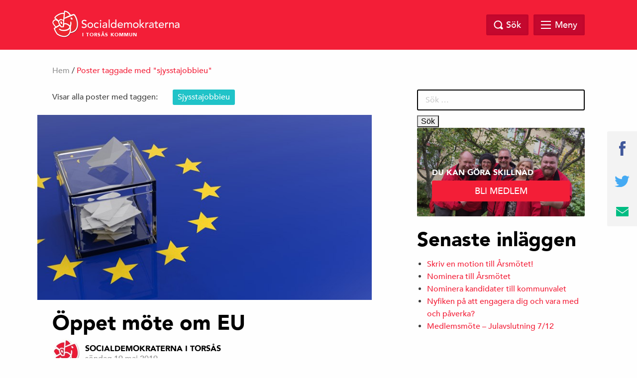

--- FILE ---
content_type: text/html; charset=UTF-8
request_url: https://www.socialdemokraternatorsas.se/tag/sjysstajobbieu/
body_size: 7411
content:
<!doctype html>
<html class="no-js" dir="ltr" lang="sv-SE">

    <head>
        <meta charset="utf-8">
        <meta http-equiv="x-ua-compatible" content="ie=edge">
        <meta name="viewport" content="width=device-width, initial-scale=1.0, maximum-scale=1.0, minimum-scale=1.0, user-scalable=no">
        <link rel="stylesheet" href="https://www.socialdemokraternatorsas.se/wp-content/themes/sap-temat/css/foundation.min.css">
        <link rel="stylesheet" href="https://www.socialdemokraternatorsas.se/wp-content/themes/sap-temat/css/owl.carousel.min.css">

        <title>sjysstajobbieu &#8211; Socialdemokraterna i Torsås</title>
<meta name='robots' content='max-image-preview:large' />
<link rel='dns-prefetch' href='//s.w.org' />
<link rel="alternate" type="application/rss+xml" title="Socialdemokraterna i Torsås &raquo; flöde" href="https://www.socialdemokraternatorsas.se/feed/" />
<link rel="alternate" type="application/rss+xml" title="Socialdemokraterna i Torsås &raquo; kommentarsflöde" href="https://www.socialdemokraternatorsas.se/comments/feed/" />
<link rel="alternate" type="application/rss+xml" title="Socialdemokraterna i Torsås &raquo; etikettflöde för sjysstajobbieu" href="https://www.socialdemokraternatorsas.se/tag/sjysstajobbieu/feed/" />
		<meta property="fb:app_id" content="240779043034493" />
		<meta property="og:title" content="Socialdemokraterna i Torsås"/>
		<meta property="og:description" content="Torsås, Kalmar län, Socialdemokraterna, Politik, Bergkvara, Gullabo, Söderåkra, Brömsebro, Kvilla, Strömby, Djursvik,"/>
		<meta property="og:type" content="article"/>
		<meta property="og:url" content="https://www.socialdemokraternatorsas.se"/>
		<meta property="og:site_name" content="Socialdemokraterna i Torsås"/>
		<meta property="og:image" content="https://www.socialdemokraternatorsas.se/wp-content/themes/sap-temat/img/opengraph_image.png"/>
		<script type="text/javascript">
			window._wpemojiSettings = {"baseUrl":"https:\/\/s.w.org\/images\/core\/emoji\/13.1.0\/72x72\/","ext":".png","svgUrl":"https:\/\/s.w.org\/images\/core\/emoji\/13.1.0\/svg\/","svgExt":".svg","source":{"concatemoji":"https:\/\/www.socialdemokraternatorsas.se\/wp-includes\/js\/wp-emoji-release.min.js?ver=5.8.12"}};
			!function(e,a,t){var n,r,o,i=a.createElement("canvas"),p=i.getContext&&i.getContext("2d");function s(e,t){var a=String.fromCharCode;p.clearRect(0,0,i.width,i.height),p.fillText(a.apply(this,e),0,0);e=i.toDataURL();return p.clearRect(0,0,i.width,i.height),p.fillText(a.apply(this,t),0,0),e===i.toDataURL()}function c(e){var t=a.createElement("script");t.src=e,t.defer=t.type="text/javascript",a.getElementsByTagName("head")[0].appendChild(t)}for(o=Array("flag","emoji"),t.supports={everything:!0,everythingExceptFlag:!0},r=0;r<o.length;r++)t.supports[o[r]]=function(e){if(!p||!p.fillText)return!1;switch(p.textBaseline="top",p.font="600 32px Arial",e){case"flag":return s([127987,65039,8205,9895,65039],[127987,65039,8203,9895,65039])?!1:!s([55356,56826,55356,56819],[55356,56826,8203,55356,56819])&&!s([55356,57332,56128,56423,56128,56418,56128,56421,56128,56430,56128,56423,56128,56447],[55356,57332,8203,56128,56423,8203,56128,56418,8203,56128,56421,8203,56128,56430,8203,56128,56423,8203,56128,56447]);case"emoji":return!s([10084,65039,8205,55357,56613],[10084,65039,8203,55357,56613])}return!1}(o[r]),t.supports.everything=t.supports.everything&&t.supports[o[r]],"flag"!==o[r]&&(t.supports.everythingExceptFlag=t.supports.everythingExceptFlag&&t.supports[o[r]]);t.supports.everythingExceptFlag=t.supports.everythingExceptFlag&&!t.supports.flag,t.DOMReady=!1,t.readyCallback=function(){t.DOMReady=!0},t.supports.everything||(n=function(){t.readyCallback()},a.addEventListener?(a.addEventListener("DOMContentLoaded",n,!1),e.addEventListener("load",n,!1)):(e.attachEvent("onload",n),a.attachEvent("onreadystatechange",function(){"complete"===a.readyState&&t.readyCallback()})),(n=t.source||{}).concatemoji?c(n.concatemoji):n.wpemoji&&n.twemoji&&(c(n.twemoji),c(n.wpemoji)))}(window,document,window._wpemojiSettings);
		</script>
		<style type="text/css">
img.wp-smiley,
img.emoji {
	display: inline !important;
	border: none !important;
	box-shadow: none !important;
	height: 1em !important;
	width: 1em !important;
	margin: 0 .07em !important;
	vertical-align: -0.1em !important;
	background: none !important;
	padding: 0 !important;
}
</style>
	<link rel='stylesheet' id='wp-block-library-css'  href='https://www.socialdemokraternatorsas.se/wp-includes/css/dist/block-library/style.min.css?ver=5.8.12' type='text/css' media='all' />
<link rel='stylesheet' id='s_theme-style-css'  href='https://www.socialdemokraternatorsas.se/wp-content/themes/sap-temat/style.css?ver=5.8.12' type='text/css' media='all' />
<link rel='stylesheet' id='vcv:assets:front:style-css'  href='https://www.socialdemokraternatorsas.se/wp-content/plugins/visualcomposer/public/dist/front.bundle.css?ver=42.1' type='text/css' media='all' />
<script type='text/javascript' src='https://www.socialdemokraternatorsas.se/wp-includes/js/jquery/jquery.min.js?ver=3.6.0' id='jquery-core-js'></script>
<script type='text/javascript' src='https://www.socialdemokraternatorsas.se/wp-includes/js/jquery/jquery-migrate.min.js?ver=3.3.2' id='jquery-migrate-js'></script>
<link rel="https://api.w.org/" href="https://www.socialdemokraternatorsas.se/wp-json/" /><link rel="alternate" type="application/json" href="https://www.socialdemokraternatorsas.se/wp-json/wp/v2/tags/12" /><link rel="EditURI" type="application/rsd+xml" title="RSD" href="https://www.socialdemokraternatorsas.se/xmlrpc.php?rsd" />
<link rel="wlwmanifest" type="application/wlwmanifest+xml" href="https://www.socialdemokraternatorsas.se/wp-includes/wlwmanifest.xml" /> 
<meta name="generator" content="WordPress 5.8.12" />
<noscript><style>.vce-row-container .vcv-lozad {display: none}</style></noscript><meta name="generator" content="Powered by Visual Composer Website Builder - fast and easy-to-use drag and drop visual editor for WordPress."/>    </head>

  <body class="archive tag tag-sjysstajobbieu tag-12 vcwb group-blog hfeed">

    <header class="site-header" id="header">
      <div class="row">
        <div class="large-12 columns">
            <a href="https://www.socialdemokraternatorsas.se">
            <div class="logo">
            <img src="https://www.socialdemokraternatorsas.se/wp-content/themes/sap-temat/img/socialdemokraterna_liggande.png" alt="Socialdemokraterna">
            <span class="sub">i Torsås kommun</span>
          </div>
            </a>
          <nav class="top-nav">
                      </nav>

          <div class="search-and-menu">
            <div class="site-search-wrap">
              <div class="site-search">
                <a href="#" class="search-close"></a>
                <form role="search" method="get" class="search-form" action="https://www.socialdemokraternatorsas.se/">
				<label>
					<span class="screen-reader-text">Sök efter:</span>
					<input type="search" class="search-field" placeholder="Sök &hellip;" value="" name="s" />
				</label>
				<input type="submit" class="search-submit" value="Sök" />
			</form>              </div>

            </div>

            <a href="#" class="top-search"><span class="text">Sök</span></a>

            <div href="#" class="mega-menu">

                <div class="menu-link">
                    <div id="hamburger">
                        <span></span>
                        <span></span>
                        <span></span>
                        <span></span>
                    </div>
                    <span class="text">Meny</span>
                </div><!-- /.menu-link -->

                <div class="mega-menu-dropdown">
                    <div class="mega-menu-dropdown-wrap">
                        <nav id="mega-menu-eq" data-equalizer data-equalize-by-row="true" data-equalize-on="medium">

                            <div class="menu-stora-menyn-21-container"><ul id="menu-stora-menyn-21" class="mega-menu-wrap"><li data-equalizer-watch id="menu-item-721" class="menu-item menu-item-type-post_type menu-item-object-page menu-item-has-children"><a href="https://www.socialdemokraternatorsas.se/om-oss/">Om oss</a>
<ul class="sub-menu">
	<li id="menu-item-722" class="menu-item menu-item-type-post_type menu-item-object-page"><a href="https://www.socialdemokraternatorsas.se/om-oss/ak-styrelsen/">AK styrelsen</a></li>
	<li id="menu-item-753" class="menu-item menu-item-type-custom menu-item-object-custom"><a href="https://www.socialdemokraterna.se/download/18.3f90c56a17cdfa72a674896/1636295004211/Stadgar%20antagna%202021.pdf">Partiets stadgar</a></li>
</ul>
</li>
<li data-equalizer-watch id="menu-item-723" class="menu-item menu-item-type-post_type menu-item-object-page menu-item-has-children"><a href="https://www.socialdemokraternatorsas.se/var-politik/">Vår politik</a>
<ul class="sub-menu">
	<li id="menu-item-726" class="menu-item menu-item-type-post_type menu-item-object-page menu-item-has-children"><a href="https://www.socialdemokraternatorsas.se/var-politik/lokalt/">Lokalt</a>
	<ul class="sub-menu">
		<li id="menu-item-1029" class="menu-item menu-item-type-post_type menu-item-object-page"><a href="https://www.socialdemokraternatorsas.se/valprogram-2022-2026/">Valprogram 2022-2026</a></li>
	</ul>
</li>
	<li id="menu-item-725" class="menu-item menu-item-type-post_type menu-item-object-page"><a href="https://www.socialdemokraternatorsas.se/var-politik/regionalt/">Regionalt</a></li>
	<li id="menu-item-724" class="menu-item menu-item-type-post_type menu-item-object-page"><a href="https://www.socialdemokraternatorsas.se/var-politik/nationellt/">Nationellt</a></li>
</ul>
</li>
<li data-equalizer-watch id="menu-item-717" class="menu-item menu-item-type-post_type menu-item-object-page menu-item-has-children"><a href="https://www.socialdemokraternatorsas.se/for-medlemmar/">För medlemmar</a>
<ul class="sub-menu">
	<li id="menu-item-737" class="menu-item menu-item-type-post_type menu-item-object-page"><a href="https://www.socialdemokraternatorsas.se/for-medlemmar/mina-sidor-rosen-for-alla/">Mina sidor, Rosen för alla</a></li>
	<li id="menu-item-720" class="menu-item menu-item-type-post_type menu-item-object-page"><a href="https://www.socialdemokraternatorsas.se/for-medlemmar/digitala-moten-zoom/">Digitala möten, Zoom</a></li>
	<li id="menu-item-719" class="menu-item menu-item-type-post_type menu-item-object-page"><a href="https://www.socialdemokraternatorsas.se/for-medlemmar/intranatet-rosen/">Intranätet, Rosen</a></li>
	<li id="menu-item-820" class="menu-item menu-item-type-post_type menu-item-object-page"><a href="https://www.socialdemokraternatorsas.se/for-medlemmar/datumplan-2022/">Datumplan 2026</a></li>
</ul>
</li>
</ul></div>
                            <div class="clearfix"></div>

                        </nav>
                    </div><!-- /.mega-menu-dropdown-wrap -->
                </div><!-- /.mega-menu-dropdown -->
            </div><!-- /.mega-menu -->

        </div>
    </div>
</div>
</header>

<div id="page-top"></div>

  <div class="breadcrumb">
    <div class="row">
      <div class="columns medium-12 medium-offset-0 large-12 large-offset-0">
        <div id="crumbs"><a href="https://www.socialdemokraternatorsas.se">Hem</a> / <span class="current">Poster taggade med "sjysstajobbieu"</span></div>
        
      </div>
    </div>
  </div>

<section id="content">
	<div class="row">
		<div class="columns medium-10 medium-offset-1 large-7 large-offset-0">

			
							<div class="tag-archive">
					<p>Visar alla poster med taggen:<span class="the-tag">sjysstajobbieu</span></p>
				</div>
			
			
			<main>
			  <div class="posts">
		<div class="post" id="post-224" class="post-224 post type-post status-publish format-standard has-post-thumbnail hentry category-aktuellt tag-ingasossarpasoffan tag-sjysstajobbieu">
			<a href="https://www.socialdemokraternatorsas.se/oppet-mote-om-eu/" title="Öppet möte om EU">
	<div class="post-image">
		<img width="697" height="386" src="https://www.socialdemokraternatorsas.se/wp-content/uploads/2019/05/eu-val-2019.jpg" class="attachment-post-thumbnail size-post-thumbnail wp-post-image" alt="" loading="lazy" srcset="https://www.socialdemokraternatorsas.se/wp-content/uploads/2019/05/eu-val-2019.jpg 697w, https://www.socialdemokraternatorsas.se/wp-content/uploads/2019/05/eu-val-2019-300x166.jpg 300w" sizes="(max-width: 697px) 100vw, 697px" />	</div>
	</a>
	

	<a href="https://www.socialdemokraternatorsas.se/oppet-mote-om-eu/" rel="bookmark"><h2 class="title">Öppet möte om EU</h2></a>
	<div class="post-meta">
		<div class="author-image">
			<img alt='' src='https://secure.gravatar.com/avatar/6a497a852d1bf5696a0ef3119bf7288c?s=56&#038;d=mm&#038;r=g' srcset='https://secure.gravatar.com/avatar/6a497a852d1bf5696a0ef3119bf7288c?s=112&#038;d=mm&#038;r=g 2x' class='avatar avatar-56 photo' height='56' width='56' loading='lazy'/>		</div>
		<div class="author-date">
			<span class="author-name">
				<a href="https://www.socialdemokraternatorsas.se/author/bjorn-petersson/">Socialdemokraterna i Torsås</a>
			</span>
			<span class="post-timestamp">söndag 19 maj 2019</span>
		</div>
		<div class="clearfix"> </div>
	</div>

	
	<div class="strong">EU-parlamentariker Anna Hedh (S) kommer till Torsås och informerar om EU, kom ta chansen att ställa frågor!</div>

	
	<a href="https://www.socialdemokraternatorsas.se/oppet-mote-om-eu/" class="button read-more">Läs mer</a>
</div>

	</div> <!-- Posts -->

	</main>
</div>


<div class="columns medium-6 medium-offset-3 large-4 large-offset-1">
  <aside>
    
    <!-- <div class="widget sidebar-link-style-1" style="background-image: url('https://www.socialdemokraternatorsas.se/wp-content/themes/sap-temat/img/widget.jpg');">
      <div class="text-wrap">
        <h4 class="title">Bli Medlem</h4>
        <a href="#" class="button full">Gå med i Socialdemokraterna</a>
      </div>
    </div> -->


    

    <div class="newsletter">
      <h4 class="title">LÄS VÅRT NYHETSBREV</h4>
      <form class="" action="" method="post">
        <input type="email" name="" value="" placeholder="Din e-postadress">
        <input type="submit" name="" value="Prenumerera" class="button full">
      </form>
    </div>



		<section id="search-2" class="widget widget_search"><form role="search" method="get" class="search-form" action="https://www.socialdemokraternatorsas.se/">
				<label>
					<span class="screen-reader-text">Sök efter:</span>
					<input type="search" class="search-field" placeholder="Sök &hellip;" value="" name="s" />
				</label>
				<input type="submit" class="search-submit" value="Sök" />
			</form></section><section id="banner_widget-2" class="widget banner_widget">
 			<div class="widget sidebar-link-style-1" style="background-image: url('http://www.socialdemokraternatorsas.se/wp-content/uploads/2018/08/S-i-Torsås-Henrik-Emöke-Sören-Jill-och-Böna-Dörrknackning-171015.jpg');">
 				<div class="text-wrap">
 					<h4 class="title">DU KAN GÖRA SKILLNAD</h4>
 					<a href="https://www.socialdemokraterna.se/bli-medlem/" class="button full">BLI MEDLEM</a>
 				</div>
 			</div>
 		  </section>
		<section id="recent-posts-2" class="widget widget_recent_entries">
		<h2 class="widget-title">Senaste inläggen</h2>
		<ul>
											<li>
					<a href="https://www.socialdemokraternatorsas.se/skriv-en-motion-till-arsmotet-2/">Skriv en motion till Årsmötet!</a>
									</li>
											<li>
					<a href="https://www.socialdemokraternatorsas.se/nominera-till-arsmotet-2/">Nominera till Årsmötet</a>
									</li>
											<li>
					<a href="https://www.socialdemokraternatorsas.se/nominera-kandidater-till-kommunvalet/">Nominera kandidater till kommunvalet</a>
									</li>
											<li>
					<a href="https://www.socialdemokraternatorsas.se/nyfiken-pa-att-engagera-dig-och-vara-med-och-paverka/">Nyfiken på att engagera dig och vara med och påverka?</a>
									</li>
											<li>
					<a href="https://www.socialdemokraternatorsas.se/medlemsmote-julavslutning-7-12/">Medlemsmöte &#8211; Julavslutning 7/12</a>
									</li>
					</ul>

		</section><section id="facebook_page_widget-3" class="widget facebook_page_widget">
                <div class="facebook-page">
          <div class="facebook-embed-wrap">
            <iframe src="https://www.facebook.com/plugins/page.php?href=https%3A%2F%2Fwww.facebook.com%2Fhttps://m.facebook.com/Socialdemokraterna-i-Tors%C3%A5s-kommun-309495610932/&tabs=timeline&width=340&height=500&small_header=false&adapt_container_width=true&hide_cover=false&show_facepile=true&appId=240779043034493" width="340" height="500" style="border:none;overflow:hidden" scrolling="no" frameborder="0" allowTransparency="true"></iframe>
          </div>
          <div class="facebook-mobile-link">
            <a href="http://facebook.com/https://m.facebook.com/Socialdemokraterna-i-Tors%C3%A5s-kommun-309495610932/" class="button fb-mb-link" target="_blank">Följ oss på Facebok</a>
          </div>
        </div>
        

  		  </section><section id="media_video-2" class="widget widget_media_video"><div style="width:100%;" class="wp-video"><!--[if lt IE 9]><script>document.createElement('video');</script><![endif]-->
<video class="wp-video-shortcode" id="video-224-1" preload="metadata" controls="controls"><source type="video/youtube" src="https://www.youtube.com/watch?v=lrl_lc9oLa8&#038;_=1" /><a href="https://www.youtube.com/watch?v=lrl_lc9oLa8">https://www.youtube.com/watch?v=lrl_lc9oLa8</a></video></div></section>
  </aside>
</div>
	</div>
</section>



<section id="instagram">

	<div class="account-info">
		<div class="account-info-wrap">
			<div class="insta-logo">
				<img src="https://www.socialdemokraternatorsas.se/wp-content/themes/sap-temat/img/logo-insta.jpg" alt="">
			</div>
			<div class="insta-info">
				<div class="insta-title">På instagram</div>
				<div class="insta-username">@SocialdemokraternaTorsås</div>
			</div>
		</div>
	</div>

	<div class="insta-carousel owl-carousel owl-theme" id="instafeed">
 </div>
</section>


	<div class="share-sticky">
		
		<a href="https://www.facebook.com/sharer/sharer.php?u=https%3A%2F%2Fwww.socialdemokraternatorsas.se" target="_blank" class="js-share-facebook-link"><img src="https://www.socialdemokraternatorsas.se/wp-content/themes/sap-temat/img/facebook.svg" width="13" alt="facebook"></a>
		<a href="https://twitter.com/intent/tweet?text=Socialdemokraterna+i+Tors%C3%A5s&url=https%3A%2F%2Fwww.socialdemokraternatorsas.se" target="_blank" class="js-share-twitter-link"><img src="https://www.socialdemokraternatorsas.se/wp-content/themes/sap-temat/img/twitter.svg" alt="Twitter" width="30"></a>
		<a href="mailto:?subject=Hej! Jag vill tipsa dig om följande länk: https%3A%2F%2Fwww.socialdemokraternatorsas.se&amp;body=Hej! Jag vill tipsa dig om följande länk: https%3A%2F%2Fwww.socialdemokraternatorsas.se"><img src="https://www.socialdemokraternatorsas.se/wp-content/themes/sap-temat/img/email.svg" alt="Email" width="25"></a>
	</div>

	<footer class="site-footer ">
		<div class="row">
			<div class="columns medium-2">
				<a href="https://www.socialdemokraternatorsas.se">
				<div class="logo">
					<img src="https://www.socialdemokraternatorsas.se/wp-content/themes/sap-temat/img/socialdemokraterna_staende_logotyp.png" alt="Socialdemokraterna">
					<span class="sub">i Torsås kommun</span>
				</div>
				</a>
			</div>

			<div class="columns medium-4 medium-offset-1">
				<div class="contact-us">
					<h4>Kontakta oss</h4>
					<p>
						Email: <br />
socialdemokraternatorsas@gmail.com<br />
<br />
Postadress:<br />
Socialdemokraterna i Torsås Kommun<br />
c/o Bernt Nykvist<br />
Segelsömmarvägen 4<br />
385 40 BERGKVARA<br />
					</p>
				</div>
			</div>

			<div class="columns medium-4 medium-offset-1">

				<div class="newsletter">
					<h4 class="title">LÄS VÅRT NYHETSBREV</h4>
					<form class="" action="" method="post">
						<input type="email" name="" value="" placeholder="Din e-postadress">
						<input type="submit" name="" value="Prenumerera" class="button full">
					</form>
				</div>

			</div>

		</div>

		<a href="#page-top" class="to-top">
		<div class="footer-bar">
			<div class="columns medium-12">
				<p>Till Toppen</p>
			</div>
		</div>
		</a>

	</footer>

	<script type="text/javascript">
		var instaUserID = "socialdemokraternatorsas";
		var instaAccessToken = "7316495440.1677ed0.1e2abdd88ccf4610aeff2679f3864c20";
	</script>

	<script src="https://www.socialdemokraternatorsas.se/wp-content/themes/sap-temat/js/vendor/jquery.js"></script>
	<script src="https://www.socialdemokraternatorsas.se/wp-content/themes/sap-temat/js/vendor/what-input.js"></script>
	<script src="https://www.socialdemokraternatorsas.se/wp-content/themes/sap-temat/js/vendor/foundation.min.js"></script>
	<script src="https://www.socialdemokraternatorsas.se/wp-content/themes/sap-temat/js/vendor/instafeed.min.js"></script>
	<script src="https://www.socialdemokraternatorsas.se/wp-content/themes/sap-temat/js/vendor/owl.carousel.min.js"></script>
	<script src="https://www.socialdemokraternatorsas.se/wp-content/themes/sap-temat/js/app.js"></script>

	<link rel='stylesheet' id='mediaelement-css'  href='https://www.socialdemokraternatorsas.se/wp-includes/js/mediaelement/mediaelementplayer-legacy.min.css?ver=4.2.16' type='text/css' media='all' />
<link rel='stylesheet' id='wp-mediaelement-css'  href='https://www.socialdemokraternatorsas.se/wp-includes/js/mediaelement/wp-mediaelement.min.css?ver=5.8.12' type='text/css' media='all' />
<script type='text/javascript' src='https://www.socialdemokraternatorsas.se/wp-content/plugins/visualcomposer/public/dist/runtime.bundle.js?ver=42.1' id='vcv:assets:runtime:script-js'></script>
<script type='text/javascript' src='https://www.socialdemokraternatorsas.se/wp-content/plugins/visualcomposer/public/dist/front.bundle.js?ver=42.1' id='vcv:assets:front:script-js'></script>
<script type='text/javascript' src='https://www.socialdemokraternatorsas.se/wp-content/themes/sap-temat/js/navigation.js?ver=20151215' id='s_theme-navigation-js'></script>
<script type='text/javascript' src='https://www.socialdemokraternatorsas.se/wp-content/themes/sap-temat/js/skip-link-focus-fix.js?ver=20151215' id='s_theme-skip-link-focus-fix-js'></script>
<script type='text/javascript' src='https://www.socialdemokraternatorsas.se/wp-includes/js/wp-embed.min.js?ver=5.8.12' id='wp-embed-js'></script>
<script type='text/javascript' id='mediaelement-core-js-before'>
var mejsL10n = {"language":"sv","strings":{"mejs.download-file":"Ladda ner fil","mejs.install-flash":"Din webbl\u00e4sare har ingen Flash-spelare aktiverad eller installerad. Aktivera ditt till\u00e4gg f\u00f6r Flash eller h\u00e4mta senaste versionen p\u00e5 https:\/\/get.adobe.com\/flashplayer\/","mejs.fullscreen":"Fullsk\u00e4rm","mejs.play":"Spela upp","mejs.pause":"Paus","mejs.time-slider":"S\u00f6kare","mejs.time-help-text":"Anv\u00e4nd v\u00e4nster\/h\u00f6ger-piltangenter f\u00f6r att hoppa en sekund, upp\/ner-piltangenter f\u00f6r att hoppa tio sekunder.","mejs.live-broadcast":"Direkts\u00e4ndning","mejs.volume-help-text":"Anv\u00e4nd upp\/ner-piltangenterna f\u00f6r att h\u00f6ja eller s\u00e4nka volymen.","mejs.unmute":"S\u00e4tt p\u00e5 ljud","mejs.mute":"Ljud av","mejs.volume-slider":"Volymkontroll","mejs.video-player":"Videospelare","mejs.audio-player":"Ljudspelare","mejs.captions-subtitles":"Textning","mejs.captions-chapters":"Kapitel","mejs.none":"Inget","mejs.afrikaans":"Afrikaans","mejs.albanian":"Albanska","mejs.arabic":"Arabiska","mejs.belarusian":"Vitryska","mejs.bulgarian":"Bulgariska","mejs.catalan":"Katalanska","mejs.chinese":"Kinesiska","mejs.chinese-simplified":"Kinesiska (f\u00f6renklad)","mejs.chinese-traditional":"Kinesiska (traditionell)","mejs.croatian":"Kroatiska","mejs.czech":"Tjeckiska","mejs.danish":"Danska","mejs.dutch":"Nederl\u00e4ndska","mejs.english":"Engelska","mejs.estonian":"Estniska","mejs.filipino":"Filippinska","mejs.finnish":"Finska","mejs.french":"Franska","mejs.galician":"Galiciska","mejs.german":"Tyska","mejs.greek":"Grekiska","mejs.haitian-creole":"Haitisk kreol","mejs.hebrew":"Hebreiska","mejs.hindi":"Hindi","mejs.hungarian":"Ungerska","mejs.icelandic":"Isl\u00e4ndska","mejs.indonesian":"Indonesiska","mejs.irish":"Iriska","mejs.italian":"Italienska","mejs.japanese":"Japanska","mejs.korean":"Koreanska","mejs.latvian":"Lettiska","mejs.lithuanian":"Litauiska","mejs.macedonian":"Makedonska","mejs.malay":"Malajiska","mejs.maltese":"Maltesiska","mejs.norwegian":"Norska","mejs.persian":"Persiska","mejs.polish":"Polska","mejs.portuguese":"Portugisiska","mejs.romanian":"Rum\u00e4nska","mejs.russian":"Ryska","mejs.serbian":"Serbiska","mejs.slovak":"Slovakiska","mejs.slovenian":"Slovenska","mejs.spanish":"Spanska","mejs.swahili":"Swahili","mejs.swedish":"Svenska","mejs.tagalog":"Tagalog","mejs.thai":"Thail\u00e4ndska","mejs.turkish":"Turkiska","mejs.ukrainian":"Ukrainska","mejs.vietnamese":"Vietnamesiska","mejs.welsh":"Kymriska","mejs.yiddish":"Jiddisch"}};
</script>
<script type='text/javascript' src='https://www.socialdemokraternatorsas.se/wp-includes/js/mediaelement/mediaelement-and-player.min.js?ver=4.2.16' id='mediaelement-core-js'></script>
<script type='text/javascript' src='https://www.socialdemokraternatorsas.se/wp-includes/js/mediaelement/mediaelement-migrate.min.js?ver=5.8.12' id='mediaelement-migrate-js'></script>
<script type='text/javascript' id='mediaelement-js-extra'>
/* <![CDATA[ */
var _wpmejsSettings = {"pluginPath":"\/wp-includes\/js\/mediaelement\/","classPrefix":"mejs-","stretching":"responsive"};
/* ]]> */
</script>
<script type='text/javascript' src='https://www.socialdemokraternatorsas.se/wp-includes/js/mediaelement/wp-mediaelement.min.js?ver=5.8.12' id='wp-mediaelement-js'></script>
<script type='text/javascript' src='https://www.socialdemokraternatorsas.se/wp-includes/js/mediaelement/renderers/vimeo.min.js?ver=4.2.16' id='mediaelement-vimeo-js'></script>

	<!-- Tema av Great Beyond AB - info at greatbeyond.se -->
	<!-- SAP-THEME VERSION 1.2.0 -->
</body>
</html>
